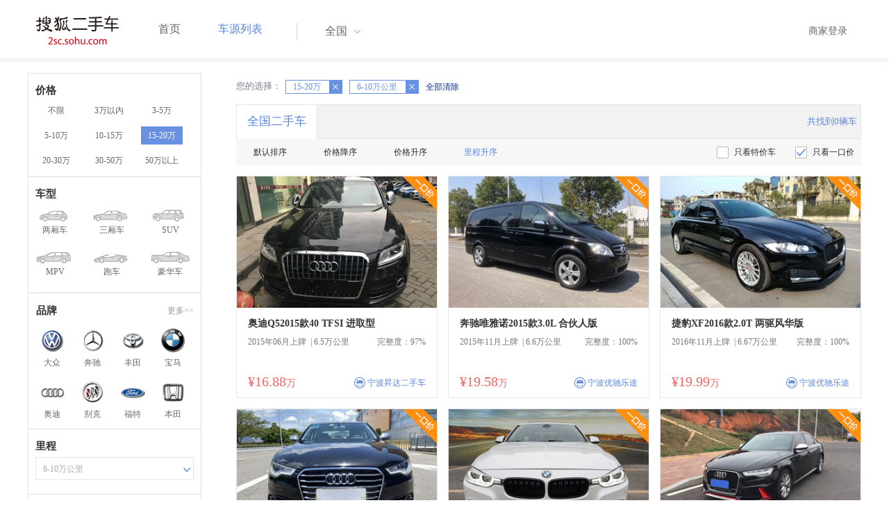

--- FILE ---
content_type: text/html;charset=UTF-8
request_url: http://2sc.sohu.com/buycar/a0b5c4d0e0f0g0h4j0k0m0n1/
body_size: 68080
content:
<!DOCTYPE html PUBLIC "-//W3C//DTD XHTML 1.0 Transitional//EN"
        "http://www.w3.org/TR/xhtml1/DTD/xhtml1-transitional.dtd">
<html lang="zh">
<head>
    <meta http-equiv="Content-Type" content="text/html; charset=UTF-8">
    <meta charset="UTF-8">
    <meta http-equiv="X-UA-Compatible" content="IE=edge">
    <meta name="viewport" content="width=device-width, initial-scale=1">
    <title>【二手车报价|二手车价格】_搜狐二手车,诚信有保障!</title>
    <meta name="keywords" content="二手车价格,二手车报价,搜狐二手车"/>
    <meta name="description" content="搜狐二手车报价频道是中国最具人气和影响力的门户二手车报价网站,为您提供最专业的二手车报价,二手车价格信息。想了解二手车行情,就上搜狐二手车！"/>
    <link rel="shortcut icon" type="image/x-icon" href="/favicon.ico">
    <link rel="stylesheet" type="text/css"
          href="//m3.auto.itc.cn/car/theme/2sc/20150302/style/buycar/buycar-boots201505250947.css"/>
    <link rel="stylesheet" type="text/css"
          href="//m3.auto.itc.cn/car/theme/2sc/20150302/style/buycar/new-list20240104.css">
    <script type="text/javascript" src="//m3.auto.itc.cn/car/theme/2sc/20150302/js/jquery-1.11.2.js"></script>
    <script type="text/javascript">

</script>
</head>
<body class="body">
<!-- 导航栏 -->
<link rel="stylesheet" type="text/css" href="//m3.auto.itc.cn/car/theme/2sc/20150302/style/header170418.css"/>
<style>
    /**add 2015.7.14**/
    html,
    body {
        font-family: 'Microsoft YaHei', Tahoma, Verdana;
    }

    .yy_subwrap .lk2 {
        right: 160px;
    }

    .yy_subwrap {
        margin-top: 40px;
    }

    /**add 2015.7.14**/
</style>
<script>
    var pp = '-1';
    var ccc = '';
    var cityCode = '';
    var referid = '';
</script>

<!-- 导航栏 -->
<div class="navbar-wrapper">
    <div class="container">
        <nav class="navbar navbar-inverse navbar-static-top" role="navigation">
            <div class="container">
                <div class="navbar-header">
                    <h1 class="navbar-brand"><a href="/"><img
                                    src="//m3.auto.itc.cn/car/theme/2sc/20150302/images/logo.png" alt="搜狐二手车"></a></h1>
                </div>
                <div id="navbar">
                    <ul class="nav navbar-nav" role="menu">
                        <li >
                            <a href="/">首页</a>
                        </li>
                        <li class="active">
                            <a href="/buycar/">车源列表</a>
                        </li>
                    </ul>
                    <div class="city">
                        <div id="city-box" class="clearfix">
                            <span id="J_city_show" class="J_city">全国</span><i class="J_city"></i>
                        </div>
                        <div id="city-select-box" class="city-open">
                            <div class="city-wrap clearfix">
                                <div class="area-box" id="areabox">
                                    <div class="hot-city">

                                    </div>
                                    <div class="area-city">

                                    </div>
                                    <div style="display:none;" class="city-box"></div>
                                </div>
                            </div>
                        </div>
                    </div>
                    <div class="userview">
                        <div class="user">
                            <p>&nbsp;&nbsp;

                                <a href="https://2sc.sohu.com/ctb/" target="_blank">商家登录</a></p>
                        </div>

                    </div>
                </div>
            </div>

        </nav>
    </div>
</div>
<!--页面主体部分开始-->
<div id="listContain" class="wrap clearfix">
    <div id="list_wrap" class="wrap clearfix">
        <div class="navContainer">
            <div class="list_nav_contain">
                <div class="list_nav clearfix" style="">
                    <!-- 价格选择开始-->
                    <div class="list_nav_wrap nav_price toggle-nav" click_type="sale-prices">
                        <h1 class="list_nav_title ">
                            <label>价格</label>
                        </h1>

                        <div class="price-sc clearfix lab_block">
                            <a class="price-range "
                               href="/buycar/a0b0c4d0e0f0g0h4j0k0m0n1/" title="不限">不限</a>
                            <a class="price-range "
                               href="/buycar/a0b1c4d0e0f0g0h4j0k0m0n1/" title="3万以内">3万以内</a>
                            <a class="price-range "
                               href="/buycar/a0b2c4d0e0f0g0h4j0k0m0n1/" title="3-5万">3-5万</a>
                            <a class="price-range "
                               href="/buycar/a0b3c4d0e0f0g0h4j0k0m0n1/" title="5-10万">5-10万</a>
                            <a class="price-range "
                               href="/buycar/a0b4c4d0e0f0g0h4j0k0m0n1/" title="10-15万">10-15万</a>
                            <a class="price-range cur"
                               href="/buycar/a0b5c4d0e0f0g0h4j0k0m0n1/" title="15-20万">15-20万</a>
                            <a class="price-range "
                               href="/buycar/a0b8c4d0e0f0g0h4j0k0m0n1/" title="20-30万">20-30万</a>
                            <a class="price-range "
                               href="/buycar/a0b9c4d0e0f0g0h4j0k0m0n1/" title="30-50万">30-50万</a>
                            <a class="price-range "
                               href="/buycar/a0b7c4d0e0f0g0h4j0k0m0n1/" title="50万以上">50万以上</a>
                        </div>
                    </div>
                    <!--价格选择结束-->
                    <!--级别选择开始-->
                    <div class="list_nav_wrap nav_type toggle-nav nav-model" click_type="sale-models">
                        <h1 class="list_nav_title">
                            <label>车型</label>
                        </h1>
                        <style type="text/css">
                            .car-modal-name.cur {
                                color: red;
                            }
                        </style>
                        <ul class="clearfix">
                            <li>
                                <a class="" href="/buycar/a1b5c4d0e0f0g0h4j0k0m0n1/">
                                    <div class="car-modal-img model-threebox"></div>
                                    <span class="car-modal-name ">两厢车</span>
                                </a>
                            </li>
                            <li>
                                <a class="" href="/buycar/a2b5c4d0e0f0g0h4j0k0m0n1/">
                                    <div class="car-modal-img model-doublebox"></div>
                                    <span class="car-modal-name ">三厢车</span>
                                </a>
                            </li>

                            <li>
                                <a class="" href="/buycar/a8b5c4d0e0f0g0h4j0k0m0n1/">
                                    <div class="car-modal-img model-mpv" style=""></div>
                                    <span class="car-modal-name ">SUV</span>
                                </a>
                            </li>
                            <li>
                                <a class="" href="/buycar/a7b5c4d0e0f0g0h4j0k0m0n1/">
                                    <div class="car-modal-img model-suv"></div>
                                    <span class="car-modal-name ">MPV</span>
                                </a>
                            </li>

                            <li>
                                <a class="" href="/buycar/a13b5c4d0e0f0g0h4j0k0m0n1/">
                                    <div class="car-modal-img model-sportscar"></div>
                                    <span class="car-modal-name ">跑车</span>
                                </a>
                            </li>

                            <li>
                                <a class="" href="/buycar/a6b5c4d0e0f0g0h4j0k0m0n1/">
                                    <div class="car-modal-img model-luxurycar"></div>
                                    <span class="car-modal-name ">豪华车</span>
                                </a>
                            </li>
                        </ul>
                    </div>
                    <!--级别选择结束-->

                    <!--品牌选择开始-->
                    <div class="list_nav_wrap nav_brand" id="brand-select">
                        <h1 class="list_nav_title clearfix">
                            <label>品牌</label>
                            <a id="brand_more_button" class="nav_list_more" href="javascript:void(0);" style="">更多&gt;&gt;</a>
                        </h1>
                        <ul id="brand-recomment" class="clearfix findall" click_type="sale-brands">
                            <li><a href="/brand_197/a0b5c4d0e0f0g0h4j0k0m0n1/"><img width="35px"
                                                           height="35px"
                                                           src="//m3.auto.itc.cn/car/theme/2sc/20150302/images/Volkswagen.png"
                                                           title="大众"/></a>大众
                            </li>
                            <li><a href="/brand_145/a0b5c4d0e0f0g0h4j0k0m0n1/"><img width="35px"
                                                           height="35px"
                                                           src="//m3.auto.itc.cn/car/theme/2sc/20150302/images/Mercedes1.png"
                                                           title="奔驰"/></a>奔驰
                            </li>
                            <li><a href="/brand_199/a0b5c4d0e0f0g0h4j0k0m0n1/"><img width="35px"
                                                           height="35px"
                                                           src="//m3.auto.itc.cn/car/theme/2sc/20150302/images/Toyota.png"
                                                           title="丰田"/></a>丰田
                            </li>
                            <li><a href="/brand_201/a0b5c4d0e0f0g0h4j0k0m0n1/"><img width="35px"
                                                           height="35px"
                                                           src="//m3.auto.itc.cn/car/theme/2sc/20150302/images/bmw.png"
                                                           title="宝马"/></a>宝马
                            </li>
                            <li><a href="/brand_191/a0b5c4d0e0f0g0h4j0k0m0n1/"><img width="35px"
                                                           height="35px"
                                                           src="//m3.auto.itc.cn/car/theme/2sc/20150302/images/Audi.png"
                                                           title="奥迪"/></a>奥迪
                            </li>
                            <li><a href="/brand_170/a0b5c4d0e0f0g0h4j0k0m0n1/"><img width="35px"
                                                           height="35px"
                                                           src="//m3.auto.itc.cn/car/theme/2sc/20150302/images/Buick.png"
                                                           title="别克"/></a>别克
                            </li>
                            <li><a href="/brand_184/a0b5c4d0e0f0g0h4j0k0m0n1/"><img width="35px"
                                                           height="35px"
                                                           src="//m3.auto.itc.cn/car/theme/2sc/20150302/images/Ford.png"
                                                           title="福特"/></a>福特
                            </li>
                            <li><a href="/brand_214/a0b5c4d0e0f0g0h4j0k0m0n1/"><img width="35px"
                                                           height="35px"
                                                           src="//m3.auto.itc.cn/car/theme/2sc/20150302/images/Honda.png"
                                                           title="本田"/></a>本田
                            </li>

                        </ul>

                        <!--品牌选择结束-->
                        <div id="brand_more" class="brand-more-div" style="display:none;">
                            <dl class="brand-list" style="display:list-item;list-style:none;" id="brand_more_list">
                            </dl>
                        </div>
                    </div>

                    <!--车系选择开始-->


                    <!--里程选择开始-->
                    <div class="list_nav_wrap nav_dis toggle-nav">
                        <h1 class="list_nav_title"><label>里程</label></h1>

                        <div class="sc-option" id="mileage_option">
                            <div class="sc-option-hd">
                                <div class="sc-option-content">
                                                6-10万公里
                                </div>
                            </div>
                            <ul style="top: 25px;" class="sc-option-list" id="mileage_option_list">
                                <li>
                                    <a href="/buycar/a0b5c0d0e0f0g0h4j0k0m0n1/"> 不限 </a>
                                </li>
                                <li>
                                    <a href="/buycar/a0b5c1d0e0f0g0h4j0k0m0n1/"> 1万公里以内 </a>
                                </li>
                                <li>
                                    <a href="/buycar/a0b5c2d0e0f0g0h4j0k0m0n1/"> 1-3万公里 </a>
                                </li>
                                <li>
                                    <a href="/buycar/a0b5c3d0e0f0g0h4j0k0m0n1/"> 3-6万公里 </a>
                                </li>
                                <li>
                                    <a href="/buycar/a0b5c4d0e0f0g0h4j0k0m0n1/"> 6-10万公里 </a>
                                </li>
                                <li>
                                    <a href="/buycar/a0b5c5d0e0f0g0h4j0k0m0n1/"> 10万公里以上 </a>
                                </li>
                            </ul>
                        </div>
                    </div>
                    <!--里程选择结束-->

                    <!--车龄选择开始-->
                    <div class="list_nav_wrap nav_dis toggle-nav" click_type="sale-mileages"
                         style="display: block;"
                    >
                        <h1 class="list_nav_title">
                            <label>车龄</label>
                        </h1>

                        <div class="lab_block">
                            <a href="/buycar/a0b5c4d0e0f0g0h4j0k0m0n1/"
                               class="cur">不限</a>
                            <a href="/buycar/a0b5c4d1e0f0g0h4j0k0m0n1/"
                               > 1年以内 </a>
                            <a href="/buycar/a0b5c4d2e0f0g0h4j0k0m0n1/"
                               > 1-3年 </a>
                            <a href="/buycar/a0b5c4d3e0f0g0h4j0k0m0n1/"
                               > 3-5年 </a>
                            <a href="/buycar/a0b5c4d4e0f0g0h4j0k0m0n1/"
                               > 5-8年 </a>
                            <a href="/buycar/a0b5c4d5e0f0g0h4j0k0m0n1/"
                               > 8年以上</a>
                        </div>
                    </div>
                    <!--车龄选择结束-->
                    <!--排量 选择开始-->
                    <div class="list_nav_wrap nav_dis toggle-nav"
                         style="display: none;"
                         style="display: block;"
                    >
                        <h1 class="list_nav_title">
                            <label>排量</label>
                        </h1>

                        <div class="lab_block">
                            <a href="/buycar/a0b5c4d0e0f0g0h4j0k0m0n1/"
                               class="cur"> 不限 </a>
                            <a href="/buycar/a0b5c4d0e1f0g0h4j0k0m0n1/"
                               >1.0以下</a>
                            <a href="/buycar/a0b5c4d0e2f0g0h4j0k0m0n1/"
                               >1.0-1.6L</a>
                            <a href="/buycar/a0b5c4d0e3f0g0h4j0k0m0n1/"
                               >1.6-2.0L</a>
                            <a href="/buycar/a0b5c4d0e4f0g0h4j0k0m0n1/"
                               >2.0-2.6L</a>
                            <a href="/buycar/a0b5c4d0e5f0g0h4j0k0m0n1/"
                               >2.6L以上</a></div>
                    </div>
                    <!--排量选择结束-->
                    <!-- 选择开始-->
                    <div class="list_nav_wrap nav_dis toggle-nav"
                         style="display: none;"
                         style="display: block;"
                    >
                        <h1 class="list_nav_title">
                            <label>变速箱</label>
                        </h1>

                        <div class="lab_block">
                            <a href="/buycar/a0b5c4d0e0f0g0h4j0k0m0n1/"
                               class="cur"> 不限 </a>
                            <a href="/buycar/a0b5c4d0e0f1g0h4j0k0m0n1/"
                               >自动</a>
                            <a href="/buycar/a0b5c4d0e0f2g0h4j0k0m0n1/"
                               >手动</a>
                        </div>
                    </div>
                    <!--选择结束-->
                    <a href="javascript:void(0)" class="nav_close">高级筛选</a>
                </div>
            </div>
        </div>

        <!--车源显示主体部分开始-->
        <div class="list_main" click_type="sale-list">

            <!--已选择关键词开始-->
            <div class="car-nav select-center-filter" style="border:0px;background-color:white; margin-top:10px;">
                <dl class="item-filter filter-selected">
                    <dt class="filter-name" style="font-weight:normal;color:#7b7b8f;font-size:13px;">
                        您的选择：&nbsp;&nbsp;
                    </dt>
                    <dd class="filter-items">
                        <div>
                            <!-- 选择条件展示开始-->
                            <span id="searchSelected">
                              <!--地区城市选择-->
                              <!--品牌、车型选择-->
                                <!--车型选择-->


                                <!-- 价格选择 -->
                                    <span class="link-remove">
                                        15-20万
                                        <a href="/buycar/a0b0c4d0e0f0g0h4j0k0m0n1/"><i
                                                    class="remove">X</i></a></span>

                                <!--使用年限选择-->

                                <!--里程选择-->
                                    <span class="link-remove">
                                            6-10万公里
                                        <a href="/buycar/a0b5c0d0e0f0g0h4j0k0m0n1/"><i
                                                    class="remove">X</i></a></span>
                                <!--排量选择-->

                                <!--变速箱选择-->

              </span> <a href="/buycar/"><span>全部清除</span></a>
                            <!-- 选择条件展示结束-->
                        </div>
                    </dd>
                </dl>
            </div>
            <!--已选择关键词结束-->

            <div class="car-nav box">
                <div class="hd">
                    <a class="menuOn" href="/buycar/">全国二手车</a>
                    <div class="totalCarsNum">
                        <span>共找到0辆车</span>
                    </div>
                </div>

                <div class="sort-filter-div">
                    <div class="r">
                        <a href="/buycar/a0b5c4d0e0f0g0h4j0k0m0n2/">
                            只看特价车</a>
                        <a class="ceked" href="/buycar/a0b5c4d0e0f0g0h4j0k0m0n0/">
                            只看一口价</a>
                    </div>
                    <a class="sort-filter" href="/buycar/a0b5c4d0e0f0g0h0j0k0m0n1/"> <span
                                class="soft-filter-title ">默认排序</span> </a>
                    <a class="sort-filter" href="/buycar/a0b5c4d0e0f0g0h1j0k0m0n1/"> <span
                                class="soft-filter-title ">价格降序</span> </a>
                    <a class="sort-filter" href="/buycar/a0b5c4d0e0f0g0h2j0k0m0n1/"> <span
                                class="soft-filter-title ">价格升序</span> </a>
                    <a class="sort-filter" href="/buycar/a0b5c4d0e0f0g0h4j0k0m0n1/"> <span
                                class="soft-filter-title current">里程升序</span> </a>
                </div>

                <div class="card-box clearfix car-wrap ">
                    <div class="carShow">
                        <!--list main begin-->
                                <div class="carsItem carItem">
                                        <span class="price_one">一口价</span>
                                    <a class="carImg" target="_blank" href="/buycar/carinfo_sohu_6603294.shtml">
                                        <img width="325px" height="215px" title="奥迪Q52015款40 TFSI 进取型"
                                             src="//590233ee4fbb3.cdn.sohucs.com/auto/1-auto7664150-6886750641597417638473_z320x210"
                                             style="display: inline;">
                                    </a>
                                    <a class="car-link" target="_blank" href="/buycar/carinfo_sohu_6603294.shtml">
                                        奥迪Q52015款40 TFSI 进取型
                                    </a>

                                    <div class="car-info">
                                        <p><span class="r">完整度：97%</span>
                                            2015年06月上牌
                                            &nbsp;|&nbsp;6.5万公里
                                        </p>
                                    </div>

                                    <div class="Carprice">
                                        <span class="rmb-symbol"><em>&yen;16.88</em>万</span>
                                        <span class="car-info-dealer">

                            <span class="info-item-type">商</span> 宁波昇达二手车

                </span>
                                    </div>

                                </div>
                                <div class="carsItem carItem">
                                        <span class="price_one">一口价</span>
                                    <a class="carImg" target="_blank" href="/buycar/carinfo_sohu_6515829.shtml">
                                        <img width="325px" height="215px" title="奔驰唯雅诺2015款3.0L 合伙人版"
                                             src="//590233ee4fbb3.cdn.sohucs.com/auto/1-auto926611918059016391586660490584_z320x210"
                                             style="display: inline;">
                                    </a>
                                    <a class="car-link" target="_blank" href="/buycar/carinfo_sohu_6515829.shtml">
                                        奔驰唯雅诺2015款3.0L 合伙人版
                                    </a>

                                    <div class="car-info">
                                        <p><span class="r">完整度：100%</span>
                                            2015年11月上牌
                                            &nbsp;|&nbsp;6.6万公里
                                        </p>
                                    </div>

                                    <div class="Carprice">
                                        <span class="rmb-symbol"><em>&yen;19.58</em>万</span>
                                        <span class="car-info-dealer">

                            <span class="info-item-type">商</span> 宁波优驰乐途

                </span>
                                    </div>

                                </div>
                                <div class="carsItem carItem">
                                        <span class="price_one">一口价</span>
                                    <a class="carImg" target="_blank" href="/buycar/carinfo_sohu_6368318.shtml">
                                        <img width="325px" height="215px" title="捷豹XF2016款2.0T 两驱风华版"
                                             src="//590233ee4fbb3.cdn.sohucs.com/auto/1-auto46397404563021281588468170536_z320x210"
                                             style="display: inline;">
                                    </a>
                                    <a class="car-link" target="_blank" href="/buycar/carinfo_sohu_6368318.shtml">
                                        捷豹XF2016款2.0T 两驱风华版
                                    </a>

                                    <div class="car-info">
                                        <p><span class="r">完整度：100%</span>
                                            2016年11月上牌
                                            &nbsp;|&nbsp;6.67万公里
                                        </p>
                                    </div>

                                    <div class="Carprice">
                                        <span class="rmb-symbol"><em>&yen;19.99</em>万</span>
                                        <span class="car-info-dealer">

                            <span class="info-item-type">商</span> 宁波优驰乐途

                </span>
                                    </div>

                                </div>
                                <div class="carsItem carItem">
                                        <span class="price_one">一口价</span>
                                    <a class="carImg" target="_blank" href="/buycar/carinfo_sohu_6593103.shtml">
                                        <img width="325px" height="215px" title="奥迪A6L2015款30 FSI 300万纪念舒享版"
                                             src="//590233ee4fbb3.cdn.sohucs.com/auto/1-auto42773347591255791596161432882_z320x210"
                                             style="display: inline;">
                                    </a>
                                    <a class="car-link" target="_blank" href="/buycar/carinfo_sohu_6593103.shtml">
                                        奥迪A6L2015款30 FSI 300万纪念舒享版
                                    </a>

                                    <div class="car-info">
                                        <p><span class="r">完整度：100%</span>
                                            2015年03月上牌
                                            &nbsp;|&nbsp;6.8万公里
                                        </p>
                                    </div>

                                    <div class="Carprice">
                                        <span class="rmb-symbol"><em>&yen;18.5</em>万</span>
                                        <span class="car-info-dealer">

                            <span class="info-item-type">商</span> 宁波松宝汽车

                </span>
                                    </div>

                                </div>
                                <div class="carsItem carItem">
                                        <span class="price_one">一口价</span>
                                    <a class="carImg" target="_blank" href="/buycar/carinfo_sohu_6582627.shtml">
                                        <img width="325px" height="215px" title="宝马3系2016款320Li 时尚型"
                                             src="//590233ee4fbb3.cdn.sohucs.com/auto/1-auto942451713359860951594868093406_z320x210"
                                             style="display: inline;">
                                    </a>
                                    <a class="car-link" target="_blank" href="/buycar/carinfo_sohu_6582627.shtml">
                                        宝马3系2016款320Li 时尚型
                                    </a>

                                    <div class="car-info">
                                        <p><span class="r">完整度：100%</span>
                                            2016年04月上牌
                                            &nbsp;|&nbsp;6.8万公里
                                        </p>
                                    </div>

                                    <div class="Carprice">
                                        <span class="rmb-symbol"><em>&yen;16</em>万</span>
                                        <span class="car-info-dealer">

                            <span class="info-item-type">商</span> 宁波松宝汽车

                </span>
                                    </div>

                                </div>
                                <div class="carsItem carItem">
                                        <span class="price_one">一口价</span>
                                    <a class="carImg" target="_blank" href="/buycar/carinfo_sohu_6582622.shtml">
                                        <img width="325px" height="215px" title="奥迪A6L2016款TFSI 运动型"
                                             src="//590233ee4fbb3.cdn.sohucs.com/auto/1-auto254310-10853753451594867704407_z320x210"
                                             style="display: inline;">
                                    </a>
                                    <a class="car-link" target="_blank" href="/buycar/carinfo_sohu_6582622.shtml">
                                        奥迪A6L2016款TFSI 运动型
                                    </a>

                                    <div class="car-info">
                                        <p><span class="r">完整度：100%</span>
                                            2016年04月上牌
                                            &nbsp;|&nbsp;6.8万公里
                                        </p>
                                    </div>

                                    <div class="Carprice">
                                        <span class="rmb-symbol"><em>&yen;19</em>万</span>
                                        <span class="car-info-dealer">

                            <span class="info-item-type">商</span> 宁波松宝汽车

                </span>
                                    </div>

                                </div>
                                <div class="carsItem carItem">
                                        <span class="price_one">一口价</span>
                                    <a class="carImg" target="_blank" href="/buycar/carinfo_sohu_6523886.shtml">
                                        <img width="325px" height="215px" title="奔驰C级2015款C 180 L 运动型"
                                             src="//590233ee4fbb3.cdn.sohucs.com/auto/1-auto38251658524796291587606612567_z320x210"
                                             style="display: inline;">
                                    </a>
                                    <a class="car-link" target="_blank" href="/buycar/carinfo_sohu_6523886.shtml">
                                        奔驰C级2015款C 180 L 运动型
                                    </a>

                                    <div class="car-info">
                                        <p><span class="r">完整度：100%</span>
                                            2015年12月上牌
                                            &nbsp;|&nbsp;6.8万公里
                                        </p>
                                    </div>

                                    <div class="Carprice">
                                        <span class="rmb-symbol"><em>&yen;15.9</em>万</span>
                                        <span class="car-info-dealer">

                            <span class="info-item-type">商</span> 宁波优驰乐途

                </span>
                                    </div>

                                </div>
                                <div class="carsItem carItem">
                                        <span class="price_one">一口价</span>
                                    <a class="carImg" target="_blank" href="/buycar/carinfo_sohu_5606332.shtml">
                                        <img width="325px" height="215px" title="奔驰C级2013款C 260 CGI 优雅型 "
                                             src="//590233ee4fbb3.cdn.sohucs.com/auto/1-auto7239460-8369994171516263630168_z320x210"
                                             style="display: inline;">
                                    </a>
                                    <a class="car-link" target="_blank" href="/buycar/carinfo_sohu_5606332.shtml">
                                        奔驰C级2013款C 260 CGI 优雅型 
                                    </a>

                                    <div class="car-info">
                                        <p><span class="r">完整度：97%</span>
                                            2013年06月上牌
                                            &nbsp;|&nbsp;6.8万公里
                                        </p>
                                    </div>

                                    <div class="Carprice">
                                        <span class="rmb-symbol"><em>&yen;16.5</em>万</span>
                                        <span class="car-info-dealer">

                            <span class="info-item-type">商</span> 山西欧美亚汽贸

                </span>
                                    </div>

                                </div>
                                <div class="carsItem carItem">
                                        <span class="price_one">一口价</span>
                                    <a class="carImg" target="_blank" href="/buycar/carinfo_sohu_6519750.shtml">
                                        <img width="325px" height="215px" title="大众高尔夫R敞篷2014款2.0TSI R敞篷版 "
                                             src="//590233ee4fbb3.cdn.sohucs.com/auto/1-auto80692577746272121587109431054_z320x210"
                                             style="display: inline;">
                                    </a>
                                    <a class="car-link" target="_blank" href="/buycar/carinfo_sohu_6519750.shtml">
                                        大众高尔夫R敞篷2014款2.0TSI R敞篷版 
                                    </a>

                                    <div class="car-info">
                                        <p><span class="r">完整度：82%</span>
                                            2014年09月上牌
                                            &nbsp;|&nbsp;6.9万公里
                                        </p>
                                    </div>

                                    <div class="Carprice">
                                        <span class="rmb-symbol"><em>&yen;16.6</em>万</span>
                                        <span class="car-info-dealer">

                            <span class="info-item-type">商</span> 宁波三良二手车

                </span>
                                    </div>

                                </div>
                                <div class="carsItem carItem">
                                        <span class="price_one">一口价</span>
                                    <a class="carImg" target="_blank" href="/buycar/carinfo_sohu_6521153.shtml">
                                        <img width="325px" height="215px" title="奔驰威霆2013款3.0L 商务版"
                                             src="//590233ee4fbb3.cdn.sohucs.com/auto/1-auto81889709045227251587280314980_z320x210"
                                             style="display: inline;">
                                    </a>
                                    <a class="car-link" target="_blank" href="/buycar/carinfo_sohu_6521153.shtml">
                                        奔驰威霆2013款3.0L 商务版
                                    </a>

                                    <div class="car-info">
                                        <p><span class="r">完整度：97%</span>
                                            2014年10月上牌
                                            &nbsp;|&nbsp;7.0万公里
                                        </p>
                                    </div>

                                    <div class="Carprice">
                                        <span class="rmb-symbol"><em>&yen;16.88</em>万</span>
                                        <span class="car-info-dealer">

                            <span class="info-item-type">商</span> 宁波三良二手车

                </span>
                                    </div>

                                </div>
                                <div class="carsItem carItem">
                                        <span class="price_one">一口价</span>
                                    <a class="carImg" target="_blank" href="/buycar/carinfo_sohu_6519743.shtml">
                                        <img width="325px" height="215px" title="路虎揽胜极光2013款2.0T 5门耀致版 "
                                             src="//590233ee4fbb3.cdn.sohucs.com/auto/1-auto7242328-2367427161587107858677_z320x210"
                                             style="display: inline;">
                                    </a>
                                    <a class="car-link" target="_blank" href="/buycar/carinfo_sohu_6519743.shtml">
                                        路虎揽胜极光2013款2.0T 5门耀致版 
                                    </a>

                                    <div class="car-info">
                                        <p><span class="r">完整度：82%</span>
                                            2013年04月上牌
                                            &nbsp;|&nbsp;7.0万公里
                                        </p>
                                    </div>

                                    <div class="Carprice">
                                        <span class="rmb-symbol"><em>&yen;17.99</em>万</span>
                                        <span class="car-info-dealer">

                            <span class="info-item-type">商</span> 宁波三良二手车

                </span>
                                    </div>

                                </div>
                                <div class="carsItem carItem">
                                        <span class="price_one">一口价</span>
                                    <a class="carImg" target="_blank" href="/buycar/carinfo_sohu_6519714.shtml">
                                        <img width="325px" height="215px" title="保时捷Cayman2009款Cayman 2.9L "
                                             src="//590233ee4fbb3.cdn.sohucs.com/auto/1-auto448449-8977890581587107604986_z320x210"
                                             style="display: inline;">
                                    </a>
                                    <a class="car-link" target="_blank" href="/buycar/carinfo_sohu_6519714.shtml">
                                        保时捷Cayman2009款Cayman 2.9L 
                                    </a>

                                    <div class="car-info">
                                        <p><span class="r">完整度：82%</span>
                                            2010年02月上牌
                                            &nbsp;|&nbsp;7.0万公里
                                        </p>
                                    </div>

                                    <div class="Carprice">
                                        <span class="rmb-symbol"><em>&yen;19.88</em>万</span>
                                        <span class="car-info-dealer">

                            <span class="info-item-type">商</span> 宁波三良二手车

                </span>
                                    </div>

                                </div>
                                <div class="carsItem carItem">
                                        <span class="price_one">一口价</span>
                                    <a class="carImg" target="_blank" href="/buycar/carinfo_sohu_6517295.shtml">
                                        <img width="325px" height="215px" title="斯巴鲁BRZ2015款2.0i 自动版"
                                             src="//590233ee4fbb3.cdn.sohucs.com/auto/1-auto5226068-8393623931586835256898_z320x210"
                                             style="display: inline;">
                                    </a>
                                    <a class="car-link" target="_blank" href="/buycar/carinfo_sohu_6517295.shtml">
                                        斯巴鲁BRZ2015款2.0i 自动版
                                    </a>

                                    <div class="car-info">
                                        <p><span class="r">完整度：82%</span>
                                            2015年09月上牌
                                            &nbsp;|&nbsp;7.0万公里
                                        </p>
                                    </div>

                                    <div class="Carprice">
                                        <span class="rmb-symbol"><em>&yen;17.88</em>万</span>
                                        <span class="car-info-dealer">

                            <span class="info-item-type">商</span> 宁波三良二手车

                </span>
                                    </div>

                                </div>
                                <div class="carsItem carItem">
                                        <span class="price_one">一口价</span>
                                    <a class="carImg" target="_blank" href="/buycar/carinfo_sohu_6122164.shtml">
                                        <img width="325px" height="215px" title="奔驰唯雅诺2015款3.0L 合伙人版"
                                             src="//590233ee4fbb3.cdn.sohucs.com/auto/1-auto6957462-20156591471586659703781_z320x210"
                                             style="display: inline;">
                                    </a>
                                    <a class="car-link" target="_blank" href="/buycar/carinfo_sohu_6122164.shtml">
                                        奔驰唯雅诺2015款3.0L 合伙人版
                                    </a>

                                    <div class="car-info">
                                        <p><span class="r">完整度：100%</span>
                                            2015年02月上牌
                                            &nbsp;|&nbsp;7.1万公里
                                        </p>
                                    </div>

                                    <div class="Carprice">
                                        <span class="rmb-symbol"><em>&yen;18.88</em>万</span>
                                        <span class="car-info-dealer">

                            <span class="info-item-type">商</span> 宁波优驰乐途

                </span>
                                    </div>

                                </div>
                                <div class="carsItem carItem">
                                        <span class="price_one">一口价</span>
                                    <a class="carImg" target="_blank" href="/buycar/carinfo_sohu_6377174.shtml">
                                        <img width="325px" height="215px" title="宝马3系GT2015款320i 设计套装型"
                                             src="//590233ee4fbb3.cdn.sohucs.com/auto/1-auto1572767-20976858361565419111884_z320x210"
                                             style="display: inline;">
                                    </a>
                                    <a class="car-link" target="_blank" href="/buycar/carinfo_sohu_6377174.shtml">
                                        宝马3系GT2015款320i 设计套装型
                                    </a>

                                    <div class="car-info">
                                        <p><span class="r">完整度：97%</span>
                                            2015年12月上牌
                                            &nbsp;|&nbsp;7.2万公里
                                        </p>
                                    </div>

                                    <div class="Carprice">
                                        <span class="rmb-symbol"><em>&yen;16.8</em>万</span>
                                        <span class="car-info-dealer">

                            <span class="info-item-type">商</span> 宁波驿展二手车

                </span>
                                    </div>

                                </div>
                                <div class="carsItem carItem">
                                        <span class="price_one">一口价</span>
                                    <a class="carImg" target="_blank" href="/buycar/carinfo_sohu_6100376.shtml">
                                        <img width="325px" height="215px" title="奔驰E级2015款E260L 改款运动型"
                                             src="//590233ee4fbb3.cdn.sohucs.com/auto/1-auto665625119531262881586506968205_z320x210"
                                             style="display: inline;">
                                    </a>
                                    <a class="car-link" target="_blank" href="/buycar/carinfo_sohu_6100376.shtml">
                                        奔驰E级2015款E260L 改款运动型
                                    </a>

                                    <div class="car-info">
                                        <p><span class="r">完整度：100%</span>
                                            2014年11月上牌
                                            &nbsp;|&nbsp;7.3万公里
                                        </p>
                                    </div>

                                    <div class="Carprice">
                                        <span class="rmb-symbol"><em>&yen;19.3</em>万</span>
                                        <span class="car-info-dealer">

                            <span class="info-item-type">商</span> 宁波优驰乐途

                </span>
                                    </div>

                                </div>
                                <div class="carsItem carItem">
                                        <span class="price_one">一口价</span>
                                    <a class="carImg" target="_blank" href="/buycar/carinfo_sohu_6520207.shtml">
                                        <img width="325px" height="215px" title="雪佛兰Camaro科迈罗2012款3.6L 传奇性能版"
                                             src="//590233ee4fbb3.cdn.sohucs.com/auto/1-auto2827877-13713933731587179438693_z320x210"
                                             style="display: inline;">
                                    </a>
                                    <a class="car-link" target="_blank" href="/buycar/carinfo_sohu_6520207.shtml">
                                        雪佛兰Camaro科迈罗2012款3.6L 传奇性能版
                                    </a>

                                    <div class="car-info">
                                        <p><span class="r">完整度：82%</span>
                                            2013年11月上牌
                                            &nbsp;|&nbsp;7.4万公里
                                        </p>
                                    </div>

                                    <div class="Carprice">
                                        <span class="rmb-symbol"><em>&yen;17.98</em>万</span>
                                        <span class="car-info-dealer">

                            <span class="info-item-type">商</span> 宁波三良二手车

                </span>
                                    </div>

                                </div>
                                <div class="carsItem carItem">
                                        <span class="price_one">一口价</span>
                                    <a class="carImg" target="_blank" href="/buycar/carinfo_sohu_6519476.shtml">
                                        <img width="325px" height="215px" title="雪佛兰Camaro科迈罗2012款3.6L 传奇性能版"
                                             src="//590233ee4fbb3.cdn.sohucs.com/auto/1-auto6273969-12864577761587091520265_z320x210"
                                             style="display: inline;">
                                    </a>
                                    <a class="car-link" target="_blank" href="/buycar/carinfo_sohu_6519476.shtml">
                                        雪佛兰Camaro科迈罗2012款3.6L 传奇性能版
                                    </a>

                                    <div class="car-info">
                                        <p><span class="r">完整度：82%</span>
                                            2013年10月上牌
                                            &nbsp;|&nbsp;7.4万公里
                                        </p>
                                    </div>

                                    <div class="Carprice">
                                        <span class="rmb-symbol"><em>&yen;16.98</em>万</span>
                                        <span class="car-info-dealer">

                            <span class="info-item-type">商</span> 宁波三良二手车

                </span>
                                    </div>

                                </div>
                                <div class="carsItem carItem">
                                        <span class="price_one">一口价</span>
                                    <a class="carImg" target="_blank" href="/buycar/carinfo_sohu_6582692.shtml">
                                        <img width="325px" height="215px" title="保时捷Cayenne2012款3.6豪华版"
                                             src="//590233ee4fbb3.cdn.sohucs.com/auto/1-auto289321116908462551594872365087_z320x210"
                                             style="display: inline;">
                                    </a>
                                    <a class="car-link" target="_blank" href="/buycar/carinfo_sohu_6582692.shtml">
                                        保时捷Cayenne2012款3.6豪华版
                                    </a>

                                    <div class="car-info">
                                        <p><span class="r">完整度：100%</span>
                                            2011年12月上牌
                                            &nbsp;|&nbsp;8.0万公里
                                        </p>
                                    </div>

                                    <div class="Carprice">
                                        <span class="rmb-symbol"><em>&yen;16.88</em>万</span>
                                        <span class="car-info-dealer">

                            <span class="info-item-type">商</span> 宁波松宝汽车

                </span>
                                    </div>

                                </div>
                                <div class="carsItem carItem">
                                        <span class="price_one">一口价</span>
                                    <a class="carImg" target="_blank" href="/buycar/carinfo_sohu_6132296.shtml">
                                        <img width="325px" height="215px" title="宝马3系敞篷2011款320i"
                                             src="//590233ee4fbb3.cdn.sohucs.com/auto/1-auto6207955-2781346231586767864110_z320x210"
                                             style="display: inline;">
                                    </a>
                                    <a class="car-link" target="_blank" href="/buycar/carinfo_sohu_6132296.shtml">
                                        宝马3系敞篷2011款320i
                                    </a>

                                    <div class="car-info">
                                        <p><span class="r">完整度：100%</span>
                                            2013年03月上牌
                                            &nbsp;|&nbsp;8.6万公里
                                        </p>
                                    </div>

                                    <div class="Carprice">
                                        <span class="rmb-symbol"><em>&yen;15.9</em>万</span>
                                        <span class="car-info-dealer">

                            <span class="info-item-type">商</span> 宁波优驰乐途

                </span>
                                    </div>

                                </div>
                                <div class="carsItem carItem">
                                        <span class="price_one">一口价</span>
                                    <a class="carImg" target="_blank" href="/buycar/carinfo_sohu_6520288.shtml">
                                        <img width="325px" height="215px" title="宝马3系敞篷2011款335i"
                                             src="//590233ee4fbb3.cdn.sohucs.com/auto/1-auto95044082168141811587184256425_z320x210"
                                             style="display: inline;">
                                    </a>
                                    <a class="car-link" target="_blank" href="/buycar/carinfo_sohu_6520288.shtml">
                                        宝马3系敞篷2011款335i
                                    </a>

                                    <div class="car-info">
                                        <p><span class="r">完整度：82%</span>
                                            2011年10月上牌
                                            &nbsp;|&nbsp;9.0万公里
                                        </p>
                                    </div>

                                    <div class="Carprice">
                                        <span class="rmb-symbol"><em>&yen;18.5</em>万</span>
                                        <span class="car-info-dealer">

                            <span class="info-item-type">商</span> 宁波三良二手车

                </span>
                                    </div>

                                </div>
                                <div class="carsItem carItem">
                                        <span class="price_one">一口价</span>
                                    <a class="carImg" target="_blank" href="/buycar/carinfo_sohu_6383744.shtml">
                                        <img width="325px" height="215px" title="奥迪A6L2014款TFSI 舒适型"
                                             src="//590233ee4fbb3.cdn.sohucs.com/auto/1-auto269431518988153511566120105993_z320x210"
                                             style="display: inline;">
                                    </a>
                                    <a class="car-link" target="_blank" href="/buycar/carinfo_sohu_6383744.shtml">
                                        奥迪A6L2014款TFSI 舒适型
                                    </a>

                                    <div class="car-info">
                                        <p><span class="r">完整度：82%</span>
                                            2014年07月上牌
                                            &nbsp;|&nbsp;9.0万公里
                                        </p>
                                    </div>

                                    <div class="Carprice">
                                        <span class="rmb-symbol"><em>&yen;17.8</em>万</span>
                                        <span class="car-info-dealer">

                            <span class="info-item-type">商</span> 宁波驿展二手车

                </span>
                                    </div>

                                </div>
                                <div class="carsItem carItem">
                                        <span class="price_one">一口价</span>
                                    <a class="carImg" target="_blank" href="/buycar/carinfo_sohu_6523309.shtml">
                                        <img width="325px" height="215px" title="奔驰E级2014款E260L"
                                             src="//590233ee4fbb3.cdn.sohucs.com/auto/1-auto9686318-18128518931587534307566_z320x210"
                                             style="display: inline;">
                                    </a>
                                    <a class="car-link" target="_blank" href="/buycar/carinfo_sohu_6523309.shtml">
                                        奔驰E级2014款E260L
                                    </a>

                                    <div class="car-info">
                                        <p><span class="r">完整度：100%</span>
                                            2014年03月上牌
                                            &nbsp;|&nbsp;9.1万公里
                                        </p>
                                    </div>

                                    <div class="Carprice">
                                        <span class="rmb-symbol"><em>&yen;19.99</em>万</span>
                                        <span class="car-info-dealer">

                            <span class="info-item-type">商</span> 宁波优驰乐途

                </span>
                                    </div>

                                </div>
                                <div class="carsItem carItem">
                                        <span class="price_one">一口价</span>
                                    <a class="carImg" target="_blank" href="/buycar/carinfo_sohu_6483159.shtml">
                                        <img width="325px" height="215px" title="奥迪A6L2014款TFSI 舒适型"
                                             src="//590233ee4fbb3.cdn.sohucs.com/auto/1-auto3407546-9463002661577693202443_z320x210"
                                             style="display: inline;">
                                    </a>
                                    <a class="car-link" target="_blank" href="/buycar/carinfo_sohu_6483159.shtml">
                                        奥迪A6L2014款TFSI 舒适型
                                    </a>

                                    <div class="car-info">
                                        <p><span class="r">完整度：97%</span>
                                            2014年06月上牌
                                            &nbsp;|&nbsp;9.3万公里
                                        </p>
                                    </div>

                                    <div class="Carprice">
                                        <span class="rmb-symbol"><em>&yen;17</em>万</span>
                                        <span class="car-info-dealer">

                            <span class="info-item-type">商</span> 宁波驿展二手车

                </span>
                                    </div>

                                </div>

                        <!--list main end-->
                    </div>

                    <!--分页开始-->
                    <div class="list-pager" style="clear:both;">
                            <div class="nodatetip"><p>抱歉根据您的搜索条件没有搜索到车源，您可以放宽您的条件重新搜索。</div>
                    </div>
                </div>
            </div>
        </div>
    </div>

<link rel="stylesheet" type="text/css" href="//m3.auto.itc.cn/car/theme/2sc/20150302/style/foot.css"/>
<div class="footer">


    <div class="container">
        <div class="linktitle"><span>友情链接</span></div>

        <div class="links">
            <ul class="link">
                <li><a href="http://auto.sohu.com/" target=_blank>搜狐汽车</a></li>
                <li><a href="http://www.niuche.com/" target="_blank">牛车网</a></li>
                <li><a href="http://www.vin114.net/" target=_blank>力洋VIN识别</a></li>
                <li><a href="http://www.jxedt.com/" target="_blank">驾校一点通</a></li>

            </ul>
            <ul class="link">
                <li><a href="http://www.qc188.com/" target=_blank>汽车江湖网</a></li>
                <li><a href="http://www.zyue.com/" target=_blank>众悦学车网</a></li>
                <li><a href="http://www.auto18.com/" target=_blank>中国汽车交易网</a></li>
                <li><a href="http://beijing.liebiao.com/ershouche/" target="_blank">列表网</a></li>
            </ul>
            <ul class="link">

                <li><a href="http://www.gaibar.com/" target="_blank">改吧汽车改装网</a></li>
                <li><a href="http://www.carjob.com.cn/" target=_blank>汽车人才网</a></li>
                <li><a href="http://www.ddc.net.cn/" target=_blank>电动汽车</a></li>
                <li><a href="http://www.cnpickups.com/" target=_blank>皮卡网</a></li>

            </ul>
            <ul class="link">
                <li><a href="http://www.kuparts.com/" target="_blank">酷配网</a></li>
                <li><a href="http://www.ocar.tv/" target="_blank">改装网</a></li>
                <li><a href="http://www.ln2car.com/" target=_blank>辽宁二手车网</a></li>
                <li><a href="http://auto.poco.cn/" target=_blank>POCO汽车网</a></li>
            </ul>
            <ul class="link">

                <li><a href="http://www.che300.com/" target="_blank">车300</a></li>
                <li><a href="http://www.16888.com/" target=_blank>车主之家</a></li>
                <li><a href="http://www.12365auto.com/" target=_blank>车质网</a></li>
                <li><a href="http://www.evtimes.cn/" target=_blank>电动车时代网</a></li>

            </ul>
            <ul class="link">

                <li><a href="http://2sc.sohu.com/sell/" target="_blank">我要卖车</a></li>
                <li><a href="http://www.chexun.com/" target=_blank>车讯网</a></li>
                <li><a href="http://www.chevip.com/" target=_blank>车唯网</a></li>
                <li><a href="http://www.zuzuche.com/" target=_blank>租车</a></li>

            </ul>
            <ul class="link">
                <li><a href="http://www.jingzhengu.com/" target="_blank">精真估</a></li>
                <li><a href="http://www.weizhang.cn/" target=_blank>驾驶证扣分查询</a></li>
                <li><a href="http://www.mycar168.com/" target=_blank>汽车大世界</a></li>


            </ul>
        </div>

    </div>



</div>
<div class="footer">
    <div class="container"><hr style="border-top: 1px solid #646464; width: 1200px;">

        <div class="foot-wrapper">

                <div class="relation"><span>合作伙伴</span></div>
                <a href="http://www.cada.cn/" target="_blank"><img src="//m3.auto.itc.cn/car/theme/2sc/20150302/images/xiehui_logo.png" alt="中国汽车流通协会"></a>
                <a href="http://xing.cada.cn/" target="_blank"><img src="http://i0.itc.cn/20180111/36fe_ae87bb0a_d32e_1be0_f2fd_5acb77bacc6b_1.jpg" alt="行认证"></a>
                <a href="http://www.cadcc.com.cn/" target="_blank"><img src="http://i0.itc.cn/20180110/36fe_dff4cf38_ad51_9d10_1544_85f3db4adb17_1.jpg" alt="全国工商联"></a>
        </div>


    </div>
</div>

<div id="footer">
    <hr style="border-top: 1px solid #646464; width: 1200px; margin-top: 0px;">
    <div class="usedCar-footer">
        <a href="//pinyin.sogou.com/" target="_blank" rel="nofollow">搜狗输入法</a>
        - <a href="//pay.sohu.com/" target="_blank" rel="nofollow">支付中心</a>
        - <a href="//hr.sohu.com" target="_blank" rel="nofollow">搜狐招聘</a>
        - <a href="//ad.sohu.com/" target="_blank" rel="nofollow">广告服务</a>
        - <a href="//corp.sohu.com/s2006/contactus/" target="_blank" rel="nofollow">联系方式</a>
        - <a href="//m.sohu.com/xchannel/TURBd01EQXdNekky" target="_blank" rel="nofollow">保护隐私权</a>
        - <a href="//investors.sohu.com/" target="_blank" rel="nofollow">About SOHU</a>
        - <a href="//corp.sohu.com/indexcn.shtml" target="_blank" rel="nofollow">公司介绍</a>
        <br>Copyright <span class="fontArial">©</span>
        <script>
            document.write((new Date()).getFullYear())
        </script> Sohu.com Inc. All Rights Reserved. 搜狐公司
        <span class="unline"><a href="http://corp.sohu.com/s2007/copyright/" target="_blank" rel="nofollow">版权所有</a></span>
        <br>搜狐不良信息举报邮箱：<a href="mailto:jubao@contact.sohu.com">jubaosohu@sohu-inc.com</a>
    </div>
</div>
<div style="display:none;">
    <script type="text/javascript">
        function logout(){
            document.location.href="//passport.sohu.com/sso/logout_js.jsp?s="+(new Date()).getTime() + "&ru="+document.location.href;
        }
    </script>
    <script src="//js.sohu.com/pv.js"></script>
</div>
    <script>
        var _provinceId = '';
        var _cprovince = '';
        var _ccity = '';
        var _ccityEN = '';
        var type = '0';
        var _brandId = '';
        var _modelId = '';
        var mileage = '4';
        var price = '5';
        var pailiang = '0';
        var foldIndex = 4;
        var purl_province = "";
        var purl_city = "";
        var _provinceUrl = "";
        var _cityUrl = "/buycar/";
    </script>
    <script type="text/javascript" src="//m3.auto.itc.cn/car/theme/2sc/wap2015/js/pro_city1228_2.js"></script>
    <script type="text/javascript" src="//m3.auto.itc.cn/car/theme/2sc/20150302/js/jquery-ui.min.js"></script>
    <script type="text/javascript" src="//s.auto.itc.cn/pc-db/static/js/auto170117.js"></script>
    <script type="text/javascript" src="//s.auto.itc.cn/pc-db/static/js/base_new_v2.js"></script>
    <script type="text/javascript"
            src="//s.auto.itc.cn/pc-db/static/js/buycar/buy_car_v2.js"></script>
</body>

</html>
